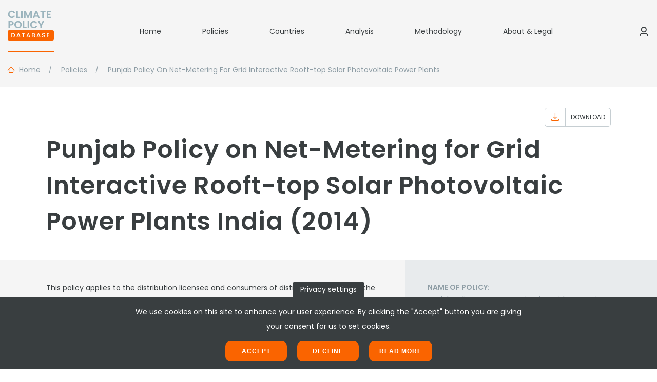

--- FILE ---
content_type: text/html; charset=UTF-8
request_url: https://climatepolicydatabase.org/policies/punjab-policy-net-metering-grid-interactive-rooft-top-solar-photovoltaic-power-plants
body_size: 5731
content:
<!DOCTYPE html>
<html lang="en" dir="ltr">
  <head>
    <meta charset="utf-8" />
<noscript><style>form.antibot * :not(.antibot-message) { display: none !important; }</style>
</noscript><script async src="https://www.googletagmanager.com/gtag/js?id=G-4RZ3V93XLT"></script>
<script>window.dataLayer = window.dataLayer || [];function gtag(){dataLayer.push(arguments)};gtag("js", new Date());gtag("set", "developer_id.dMDhkMT", true);gtag("config", "G-4RZ3V93XLT", {"groups":"default","page_placeholder":"PLACEHOLDER_page_location","allow_ad_personalization_signals":false});gtag("config", "UA-188836649-1", {"groups":"default","anonymize_ip":true,"page_placeholder":"PLACEHOLDER_page_path","allow_ad_personalization_signals":false});</script>
<meta name="Generator" content="Drupal 10 (https://www.drupal.org)" />
<meta name="MobileOptimized" content="width" />
<meta name="HandheldFriendly" content="true" />
<meta name="viewport" content="width=device-width, initial-scale=1.0" />
<link rel="icon" href="/themes/cpdb/favicon.ico" type="image/vnd.microsoft.icon" />
<link rel="canonical" href="https://climatepolicydatabase.org/policies/punjab-policy-net-metering-grid-interactive-rooft-top-solar-photovoltaic-power-plants" />
<link rel="shortlink" href="https://climatepolicydatabase.org/node/55834" />

    <title>Punjab Policy on Net-Metering for Grid Interactive Rooft-top Solar Photovoltaic Power Plants | Climate Policy Database</title>
    <link rel="stylesheet" media="all" href="/sites/default/files/css/css_aR1OyzD-yMJ4odPVscH5-gWE3H2dYkTl0RsTIn2HjT4.css?delta=0&amp;language=en&amp;theme=cpdb&amp;include=eJxLzi9K1U8pKi1IzNFLzEqs0EkuSEnST8_JT0rM0S0uqczJzEsHAPzYDc8" />
<link rel="stylesheet" media="all" href="/sites/default/files/css/css_-n2jX-yFJjthaX1omSQau9hgYopygbboVZttOxq0G5o.css?delta=1&amp;language=en&amp;theme=cpdb&amp;include=eJxLzi9K1U8pKi1IzNFLzEqs0EkuSEnST8_JT0rM0S0uqczJzEsHAPzYDc8" />

    
  </head>
  <body>
    
      <div class="dialog-off-canvas-main-canvas" data-off-canvas-main-canvas>
    
<div class="layout page-node page-policy">

    <header id="header" class="header">
        <div class="container size-lg">
    <div class="header__top">
        <a href="/" class="logo" title="Home" aria-label="Home">
            <span class="logo__image">
                <img src="/themes/cpdb/images/svg/cpdb_logo.svg" alt="Climate Policy Database" class="img-responsive" />
            </span>
        </a>

        <nav class="menu-main hidden-md-down" role="navigation" aria-label="Desktop main navigation">
                                    <ul class="menu-main__list level-1">
                            <li class="menu-main__item level-1 ">
                    <a href="/" class="menu-main__value level-1" data-drupal-link-system-path="&lt;front&gt;">Home</a>
                                    </li>
                            <li class="menu-main__item level-1 ">
                    <a href="/policies" class="menu-main__value level-1" data-drupal-link-system-path="policies">Policies</a>
                                    </li>
                            <li class="menu-main__item level-1 ">
                    <a href="/countries" class="menu-main__value level-1" data-drupal-link-system-path="countries">Countries</a>
                                    </li>
                            <li class="menu-main__item level-1 is-expandable">
                    <a href="/analysis" class="menu-main__value level-1" data-drupal-link-system-path="node/18377">Analysis</a>
                                                                        <ul class="menu-main__list level-2">
                            <li class="menu-main__item level-2 ">
                    <a href="/G20-coverage" class="menu-main__value level-2" data-drupal-link-system-path="G20-coverage">G20 policy coverage</a>
                                    </li>
                        </ul>
            
                                    </li>
                            <li class="menu-main__item level-1 ">
                    <a href="/methodology" class="menu-main__value level-1" data-drupal-link-system-path="node/34769">Methodology</a>
                                    </li>
                            <li class="menu-main__item level-1 ">
                    <a href="/about-legal" class="menu-main__value level-1" data-drupal-link-system-path="node/13341">About &amp; Legal</a>
                                    </li>
                        </ul>
            
    </nav>

                    <div class="user-profile">
                <a href="/user/login" class="user-profile__link" title="Log in" aria-label="Log in">
                    <span class="icon icon--user"></span>
                </a>
            </div>
        
        <button class="hamburger hidden-md-up" type="button" aria-label="Toggle mobile navigation">
            <span class="hamburger__top"></span>
            <span class="hamburger__middle"></span>
            <span class="hamburger__bottom"></span>
        </button>
    </div>

        <div class="header__bottom">
                <nav class="breadcrumbs" role="navigation" aria-label="Breadcrumbs">
        <ul class="breadcrumbs__list">
                            <li class="breadcrumbs__item">
                                            <a class="breadcrumbs__value" href="/">
                                                            <span class="icon icon--home"></span>
                                                        <span class="text">Home</span>
                        </a>
                                    </li>
                            <li class="breadcrumbs__item">
                                            <a class="breadcrumbs__value" href="/policies">
                                                        <span class="text">Policies</span>
                        </a>
                                    </li>
                            <li class="breadcrumbs__item">
                                            <span class="breadcrumbs__value"><span class="text">Punjab Policy On Net-Metering For Grid Interactive Rooft-top Solar Photovoltaic Power Plants</span></span>
                                    </li>
                    </ul>
    </nav>


    </div>


</div>    </header>

            



        
<div id="hero" class="hero">
    <div class="container size-md">
        <div class="hero__inner">
            <div class="hero__inner-first">
                                <div class="actions">
                    <div class="actions__list">
                        <div class="actions__item">
                            <a href="/policy/55834/export" class="btn type-secondary has-icon">
                                <span class="btn__icon"><span class="icon icon--download"></span></span>
                                <span class="btn__text">Download</span>
                            </a>
                                                    </div>
                    </div>
                </div>
            </div>
            <div class="hero__inner-second">
                <h2 class="heading">Punjab Policy on Net-Metering for Grid Interactive Rooft-top Solar Photovoltaic Power Plants India (2014)</h2>
            </div>
        </div>
    </div>
</div>
<main id="main" class="main has-sidebar" role="main">
    <div class="main__bg"></div>
    <div class="main__inner">
        <section class="content" role="region">
            <article class="node"  data-history-node-id="55834">
                
                
                                    <div class="body">
                        <p>This policy applies to the distribution licensee and consumers of distribution licensee of the State of Punjab. It was adopted to support the 2012 New and Renewable Sources of Energy Policy. The eligible consumer can install a rooftop solar system under net metering arrangements according to the permissions defined within the policy. IEA/IRENA Global Renewable Energy Policies and Measures Database © OECD/IEA and IRENA, [November 2020]</p>
                    </div>
                                                            </article>
        </section>

        <aside class="sidebar" role="complementary">
                            <div class="field type-row">
                    <div class="field__label">Name of policy:</div>
                    <div class="field__value"><span>Punjab Policy on Net-Metering for Grid Interactive Rooft-top Solar Photovoltaic Power Plants</span>
</div>
                </div>
                                        <div class="field type-row">
                    <div class="field__label">Date of decision:</div>
                    <div class="field__value">2014</div>
                </div>
                                        <div class="field type-row">
                    <div class="field__label">Jurisdiction:</div>
                    <div class="field__value">Subnational region</div>
                </div>
                                                    <div class="field type-column">
                    <div class="field__label">Country:</div>
                    <div class="field__value"><div class="tags">
        <ul class="tags__list">
                                    <li class="tags__item">
                                            <a href="/policies?country[437]=437" title="India" class="tags__value">India</a>
                                    </li>
                                </ul>
</div>
</div>
                </div>
                                        <div class="field type-row">
                    <div class="field__label">Subnational region:</div>
                    <div class="field__value">Punjab</div>
                </div>
                                                    <div class="field type-column">
                    <div class="field__label">Policy objective:</div>
                    <div class="field__value"><div class="tags">
        <ul class="tags__list">
                                    <li class="tags__item">
                                            <a href="/policies?policy_objective[896]=896" title="Mitigation" class="tags__value">Mitigation</a>
                                    </li>
                                </ul>
</div>
</div>
                </div>
                                        <div class="field type-column">
                    <div class="field__label">Policy instruments:</div>
                    <div class="field__value">
                        <div class="tags">
        <ul class="tags__list">
                                    <li class="tags__item">
                                            <a href="/policies?policy_instrument[823]=823" title="Net metering" class="tags__value">Net metering</a>
                                    </li>
                                                <li class="tags__item">
                                            <a href="/policies?policy_instrument[845]=845" title="User charges" class="tags__value">User charges</a>
                                    </li>
                                </ul>
</div>

                    </div>
                </div>
                                        <div class="field type-column">
                    <div class="field__label">Sector:</div>
                    <div class="field__value">
                        <div class="tags">
        <ul class="tags__list">
                                    <li class="tags__item">
                                            <a href="/policies?sector[921]=921" title="Electricity and heat" class="tags__value">Electricity and heat</a>
                                    </li>
                                                <li class="tags__item">
                                            <a href="/policies?sector[927]=927" title="Renewables" class="tags__value">Renewables</a>
                                    </li>
                                </ul>
</div>

                    </div>
                </div>
                                        <div class="field type-column">
                    <div class="field__label">Policy type:</div>
                    <div class="field__value">
                        <div class="tags">
        <ul class="tags__list">
                                    <li class="tags__item">
                                            <a href="/policies?policy_type[907]=907" title="Renewables" class="tags__value">Renewables</a>
                                    </li>
                                </ul>
</div>

                    </div>
                </div>
                                        <div class="field type-row">
                    <div class="field__label">Stringency:</div>
                    <div class="field__value">
                        0
                    </div>
                </div>
                                        <div class="field type-row">
                    <div class="field__label">Implementation state:</div>
                    <div class="field__value">
                        In force
                    </div>
                </div>
                                        <div class="field type-row">
                    <div class="field__label">High impact:</div>
                    <div class="field__value">
                        Unknown
                    </div>
                </div>
                                        <div class="field type-row padding-top-sm">
                    <div class="field__label">Source of reference:</div>
                    <div class="field__value">
                        <a target="_blank" href="https://www.iea.org/policies/6227-punjab-policy-on-net-metering-for-grid-interactive-rooft-top-solar-photovoltaic-power-plants?country=India&page=4&qs=indi">[Source link #1]</a> 
                    </div>
                </div>
                                </aside>
    </div>
</main>


    <footer id="footer" class="footer" role="contentinfo">
        <div class="container size-md">
    <div class="footer__top">
        <div class="project-name">
            <div class="project-name__line">Climate</div>
            <div class="project-name__line">Policy</div>
            <div class="project-name__line color-orange">Database</div>
        </div>

        
<nav class="menu-vertical" role="navigation" aria-label="Footer navigation">
                                            <ul class="menu-vertical__list level-1">
                                    <li class="menu-vertical__item level-1 ">
                    <a href="/" class="menu-vertical__value level-1" data-drupal-link-system-path="&lt;front&gt;">Home</a>
                                    </li>
                            <li class="menu-vertical__item level-1 ">
                    <a href="/analysis" class="menu-vertical__value level-1" data-drupal-link-system-path="node/18377">Analysis</a>
                                    </li>
                            <li class="menu-vertical__item level-1 ">
                    <a href="/policies" class="menu-vertical__value level-1" data-drupal-link-system-path="policies">Policies</a>
                                    </li>
                            <li class="menu-vertical__item level-1 ">
                    <a href="/about" class="menu-vertical__value level-1" data-drupal-link-system-path="about">About</a>
                                    </li>
                            <li class="menu-vertical__item level-1 ">
                    <a href="/countries" class="menu-vertical__value level-1" data-drupal-link-system-path="countries">Countries</a>
                                    </li>
                        </ul>
            
    </nav>


        <div class="social-media">
            <div class="social-media__heading">Follow us:</div>
            <ul class="social-media__list">
                <li class="social-media__item">
                    <a href="https://www.facebook.com/newclimateinstitute" class="social-media__value" title="Facebook" aria-label="Facebook" target="_blank" rel="noopener">
                        <span class="icon icon--facebook"></span>
                    </a>
                </li>
                <li class="social-media__item">
                    <a href="https://twitter.com/newclimateinst" class="social-media__value" title="Twitter" aria-label="Twitter" target="_blank" rel="noopener">
                        <span class="icon icon--twitter"></span>
                    </a>
                </li>
                <li class="social-media__item">
                    <a href="https://www.linkedin.com/company/5393529" class="social-media__value" title="LinkedIn" aria-label="LinkedIn" target="_blank" rel="noopener">
                        <span class="icon icon--linkedin"></span>
                    </a>
                </li>
            </ul>
        </div>
    </div>
    <div class="footer__bottom">
        <div class="partners">
            <div class="partners__list">
                <div class="partners__item">
                    <img src="/themes/cpdb/images/png/partner_logo_1.png" alt="NewClimate Institute" class="img-responsive" />
                </div>
                <div class="partners__item">
                    <img src="/themes/cpdb/images/png/partner_logo_2.png" alt="CDlinks" class="img-responsive" />
                </div>
                <div class="partners__item">
                    <img src="/themes/cpdb/images/png/partner_logo_3.png" alt="Wageningen University" class="img-responsive" />
                </div>
                <div class="partners__item">
                    <img src="/themes/cpdb/images/png/partner_logo_4.png" alt="PBL Netherlands Environmental Assessment Agency" class="img-responsive" />
                </div>
            </div>
        </div>
    </div>
            <div id="cpdb-ajax-loader" class="ajax-loader" style="display: none;">
            <img class="img-responsive" src='/themes/cpdb/images/svg/ajax_loader.svg' alt="Loading..." width="120" height="120"/>
        </div>
    </div>    </footer>

        <div id="floating" class="floating">
            <nav class="menu-mobile" role="navigation" aria-label="Mobile main navigation">
    <div class="menu-mobile__overlay"></div>
    <div class="menu-mobile__container">
                                                        <ul class="menu-mobile__list level-1">
                                            <li class="menu-mobile__item level-1 ">
                                                        <a href="/" class="menu-mobile__value level-1" data-drupal-link-system-path="&lt;front&gt;">                                <span class="text">Home</span><span class="icon icon--arrow-right"></span>
                            </a>
                                                    </li>
                                            <li class="menu-mobile__item level-1 ">
                                                        <a href="/policies" class="menu-mobile__value level-1" data-drupal-link-system-path="policies">                                <span class="text">Policies</span><span class="icon icon--arrow-right"></span>
                            </a>
                                                    </li>
                                            <li class="menu-mobile__item level-1 ">
                                                        <a href="/countries" class="menu-mobile__value level-1" data-drupal-link-system-path="countries">                                <span class="text">Countries</span><span class="icon icon--arrow-right"></span>
                            </a>
                                                    </li>
                                            <li class="menu-mobile__item level-1 is-expandable">
                                                        <a href="/analysis" class="menu-mobile__value level-1" data-drupal-link-system-path="node/18377">                                <span class="text">Analysis</span><span class="icon icon--arrow-right"></span>
                            </a>
                                                                                                    <ul class="menu-mobile__list level-2">
                                            <li class="menu-mobile__item level-2 ">
                                                        <a href="/G20-coverage" class="menu-mobile__value level-2" data-drupal-link-system-path="G20-coverage">                                <span class="text">G20 policy coverage</span><span class="icon icon--arrow-right"></span>
                            </a>
                                                    </li>
                                    </ul>
                    
                                                    </li>
                                            <li class="menu-mobile__item level-1 ">
                                                        <a href="/methodology" class="menu-mobile__value level-1" data-drupal-link-system-path="node/34769">                                <span class="text">Methodology</span><span class="icon icon--arrow-right"></span>
                            </a>
                                                    </li>
                                            <li class="menu-mobile__item level-1 ">
                                                        <a href="/about-legal" class="menu-mobile__value level-1" data-drupal-link-system-path="node/13341">                                <span class="text">About & Legal</span><span class="icon icon--arrow-right"></span>
                            </a>
                                                    </li>
                                    </ul>
                    
            </div>
</nav>

    </div>


</div>

  </div>

    
    <script type="application/json" data-drupal-selector="drupal-settings-json">{"path":{"baseUrl":"\/","pathPrefix":"","currentPath":"node\/55834","currentPathIsAdmin":false,"isFront":false,"currentLanguage":"en"},"pluralDelimiter":"\u0003","suppressDeprecationErrors":true,"ajaxPageState":{"libraries":"eJxtjFEKAyEMRC-keCSJ2VRksyaYCPX26_arlH7N8N4wqEdJlaUAR8PR1C3gN_PFrdcPyyiD0tMivZ1G337LM6ro1EBzD-RstONSbtCR0j-YD3rBZA9VpDJl2EfLG1r6BcGWOV2pgNENBV9Cow","theme":"cpdb","theme_token":null},"ajaxTrustedUrl":[],"google_analytics":{"account":"G-4RZ3V93XLT","trackOutbound":true,"trackMailto":true,"trackTel":true,"trackDownload":true,"trackDownloadExtensions":"7z|aac|arc|arj|asf|asx|avi|bin|csv|doc(x|m)?|dot(x|m)?|exe|flv|gif|gz|gzip|hqx|jar|jpe?g|js|mp(2|3|4|e?g)|mov(ie)?|msi|msp|pdf|phps|png|ppt(x|m)?|pot(x|m)?|pps(x|m)?|ppam|sld(x|m)?|thmx|qtm?|ra(m|r)?|sea|sit|tar|tgz|torrent|txt|wav|wma|wmv|wpd|xls(x|m|b)?|xlt(x|m)|xlam|xml|z|zip"},"eu_cookie_compliance":{"cookie_policy_version":"1.0.0","popup_enabled":true,"popup_agreed_enabled":false,"popup_hide_agreed":false,"popup_clicking_confirmation":false,"popup_scrolling_confirmation":false,"popup_html_info":"\u003Cdiv class=\u0022eu-cookie\u0022\u003E\n      \u003Cdiv class=\u0022eu-cookie__withdraw eu-cookie-withdraw-tab\u0022\u003EPrivacy settings\u003C\/div\u003E\n    \u003Cdiv class=\u0022eu-cookie__content\u0022\u003E\n    \u003Cdiv id=\u0022popup-text\u0022 class=\u0022eu-cookie__text\u0022\u003E\n      \u003Cdiv class=\u0022body\u0022\u003E\n        \u003Cp\u003EWe use cookies on this site to enhance your user experience. By clicking the \u0022Accept\u0022 button\u0026nbsp;you are giving your consent for us to set cookies.\u003C\/p\u003E\n      \u003C\/div\u003E\n    \u003C\/div\u003E\n    \u003Cdiv id=\u0022popup-buttons\u0022 class=\u0022eu-cookie__buttons\u0022\u003E\n      \u003Cbutton type=\u0022button\u0022 class=\u0022btn type-primary theme-orange size-md agree-button eu-cookie-compliance-secondary-button\u0022\u003EAccept\u003C\/button\u003E\n              \u003Cbutton type=\u0022button\u0022 class=\u0022btn type-primary theme-orange size-md decline-button eu-cookie-compliance-default-button\u0022\u003EDecline\u003C\/button\u003E\n                    \u003Cbutton type=\u0022button\u0022 class=\u0022btn type-primary theme-orange size-md find-more-button eu-cookie-compliance-more-button\u0022\u003ERead more\u003C\/button\u003E\n          \u003C\/div\u003E\n  \u003C\/div\u003E\n  \u003C\/div\u003E","use_mobile_message":false,"mobile_popup_html_info":"\u003Cdiv class=\u0022eu-cookie\u0022\u003E\n      \u003Cdiv class=\u0022eu-cookie__withdraw eu-cookie-withdraw-tab\u0022\u003EPrivacy settings\u003C\/div\u003E\n    \u003Cdiv class=\u0022eu-cookie__content\u0022\u003E\n    \u003Cdiv id=\u0022popup-text\u0022 class=\u0022eu-cookie__text\u0022\u003E\n      \u003Cdiv class=\u0022body\u0022\u003E\n        \n      \u003C\/div\u003E\n    \u003C\/div\u003E\n    \u003Cdiv id=\u0022popup-buttons\u0022 class=\u0022eu-cookie__buttons\u0022\u003E\n      \u003Cbutton type=\u0022button\u0022 class=\u0022btn type-primary theme-orange size-md agree-button eu-cookie-compliance-secondary-button\u0022\u003EAccept\u003C\/button\u003E\n              \u003Cbutton type=\u0022button\u0022 class=\u0022btn type-primary theme-orange size-md decline-button eu-cookie-compliance-default-button\u0022\u003EDecline\u003C\/button\u003E\n                    \u003Cbutton type=\u0022button\u0022 class=\u0022btn type-primary theme-orange size-md find-more-button eu-cookie-compliance-more-button\u0022\u003ERead more\u003C\/button\u003E\n          \u003C\/div\u003E\n  \u003C\/div\u003E\n  \u003C\/div\u003E","mobile_breakpoint":768,"popup_html_agreed":false,"popup_use_bare_css":false,"popup_height":"auto","popup_width":"100%","popup_delay":250,"popup_link":"https:\/\/newclimate.org\/about-newclimate\/legal-information-impressum\/","popup_link_new_window":true,"popup_position":false,"fixed_top_position":true,"popup_language":"en","store_consent":false,"better_support_for_screen_readers":false,"cookie_name":"","reload_page":true,"domain":"","domain_all_sites":false,"popup_eu_only":false,"popup_eu_only_js":false,"cookie_lifetime":100,"cookie_session":0,"set_cookie_session_zero_on_disagree":0,"disagree_do_not_show_popup":false,"method":"opt_in","automatic_cookies_removal":true,"allowed_cookies":"","withdraw_markup":"\u003Cbutton type=\u0022button\u0022 class=\u0022eu-cookie-withdraw-tab\u0022\u003EPrivacy settings\u003C\/button\u003E\n\u003Cdiv aria-labelledby=\u0022popup-text\u0022 class=\u0022eu-cookie-withdraw-banner\u0022\u003E\n  \u003Cdiv class=\u0022popup-content info eu-cookie-compliance-content\u0022\u003E\n    \u003Cdiv id=\u0022popup-text\u0022 class=\u0022eu-cookie-compliance-message\u0022 role=\u0022document\u0022\u003E\n      \u003Cp\u003EWe use cookies on this site to enhance your user experience. You have given your consent for us to set cookies.\u003C\/p\u003E\n    \u003C\/div\u003E\n    \u003Cdiv id=\u0022popup-buttons\u0022 class=\u0022eu-cookie-compliance-buttons\u0022\u003E\n      \u003Cbutton type=\u0022button\u0022 class=\u0022eu-cookie-withdraw-button \u0022\u003EWithdraw consent\u003C\/button\u003E\n    \u003C\/div\u003E\n  \u003C\/div\u003E\n\u003C\/div\u003E","withdraw_enabled":false,"reload_options":0,"reload_routes_list":"","withdraw_button_on_info_popup":false,"cookie_categories":[],"cookie_categories_details":[],"enable_save_preferences_button":true,"cookie_value_disagreed":"0","cookie_value_agreed_show_thank_you":"1","cookie_value_agreed":"2","containing_element":"body","settings_tab_enabled":true,"olivero_primary_button_classes":"","olivero_secondary_button_classes":"","close_button_action":"close_banner","open_by_default":true,"modules_allow_popup":true,"hide_the_banner":false,"geoip_match":true,"unverified_scripts":["\/"]},"user":{"uid":0,"permissionsHash":"7be029a13fa85537adb5db81fa64b429c0e656b35465e27301a507ea9915454a"}}</script>
<script src="/sites/default/files/js/js_kC7btYFGDni5HvhSWfSiHBAhIuqUcX05L8W8ndLPEv0.js?scope=footer&amp;delta=0&amp;language=en&amp;theme=cpdb&amp;include=eJxtjEsKwCAMRC-k5EiiaZBgaoIfaG_fdFu6muG9YdCOAlW0ZIkTB9uaAZ0l1EHwtkjXotHdC_cWTW1boO0DbUwepwnnjgR_MFTVKpSyH9yLccIXPOsWMyg"></script>

  </body>
</html>
